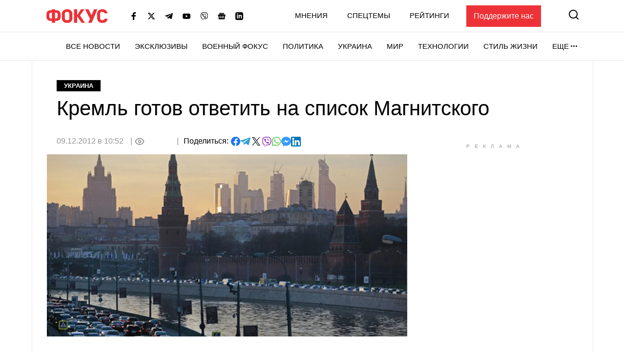

--- FILE ---
content_type: text/html; charset=utf-8
request_url: https://www.google.com/recaptcha/api2/aframe
body_size: 267
content:
<!DOCTYPE HTML><html><head><meta http-equiv="content-type" content="text/html; charset=UTF-8"></head><body><script nonce="Sg-uVDpqG-ljeDudHIHaWQ">/** Anti-fraud and anti-abuse applications only. See google.com/recaptcha */ try{var clients={'sodar':'https://pagead2.googlesyndication.com/pagead/sodar?'};window.addEventListener("message",function(a){try{if(a.source===window.parent){var b=JSON.parse(a.data);var c=clients[b['id']];if(c){var d=document.createElement('img');d.src=c+b['params']+'&rc='+(localStorage.getItem("rc::a")?sessionStorage.getItem("rc::b"):"");window.document.body.appendChild(d);sessionStorage.setItem("rc::e",parseInt(sessionStorage.getItem("rc::e")||0)+1);localStorage.setItem("rc::h",'1769019353922');}}}catch(b){}});window.parent.postMessage("_grecaptcha_ready", "*");}catch(b){}</script></body></html>

--- FILE ---
content_type: application/x-javascript; charset=utf-8
request_url: https://servicer.idealmedia.io/1469448/1?nocmp=1&tcfV2=1&sessionId=697117d7-04e6c&sessionPage=1&sessionNumberWeek=1&sessionNumber=1&cpicon=1&cbuster=1769019356899312562569&pvid=e48ab9e0-bf18-4642-9526-9098af6f82e9&implVersion=17&lct=1768241460&mp4=1&ap=1&consentStrLen=0&wlid=32d7a01d-4618-48fb-b682-2975b60bee77&pageview_widget_list=1469448,1469450,1364839,1364832&uniqId=10200&childs=1542520&niet=4g&nisd=false&jsp=head&evt=%5B%7B%22event%22%3A1%2C%22methods%22%3A%5B1%2C2%5D%7D%2C%7B%22event%22%3A2%2C%22methods%22%3A%5B1%2C2%5D%7D%5D&pv=5&jsv=es6&dpr=1&hashCommit=a2dd5561&apt=2012-12-09T10%3A52%3A00%2B02%3A00&tfre=7790&scale_metric_1=64.00&scale_metric_2=258.06&scale_metric_3=100.00&w=300&h=250&tl=133&tlp=1&sz=300x250&szp=1&szl=1&cxurl=https%3A%2F%2Ffocus.ua%2Fukraine%2F253208&ref=&lu=https%3A%2F%2Ffocus.ua%2Fukraine%2F253208
body_size: 875
content:
var _mgq=_mgq||[];
_mgq.push(["IdealmediaLoadGoods1542520_10200",[
["champion.com.ua","11963754","1","Сабо назвав майбутню зірку київського Динамо","Екстренер Динамо та збірної України Йожеф Сабо вважає, що нападник \"біло-синіх\" Матвій Пономаренко зможе закріпитися в основному складі команди та має гарне майбутнє","0","","","","beqRQkz6tUjUV1Ugb3hotO9yXbZr0a4TBz5ASRl6kQlKLdfngGlto9qxGjRgYmxhJP9NESf5a0MfIieRFDqB_Kk8FoiKvGcobd2VNzza_lxLJym9jV-J9BqRjXvKOM5W",{"i":"https://s-img.idealmedia.io/n/11963754/492x328/154x0x1613x1075/aHR0cDovL2ltZ2hvc3RzLmNvbS90LzY4NzA0MS80OGQ1ODNmOWFmY2EyMGFlOThmM2FmYTM1MDA2ODIyYy5qcGVn.webp?v=1769019358-zJsciimswDfY3J-bSN3ufO0Gw_1TA3An8Pvv4UR84Rs","l":"https://clck.idealmedia.io/pnews/11963754/i/1300287/pp/1/1?h=beqRQkz6tUjUV1Ugb3hotO9yXbZr0a4TBz5ASRl6kQlKLdfngGlto9qxGjRgYmxhJP9NESf5a0MfIieRFDqB_Kk8FoiKvGcobd2VNzza_lxLJym9jV-J9BqRjXvKOM5W&utm_campaign=focus.ua&utm_source=focus.ua&utm_medium=referral&rid=3bfc129d-f6f5-11f0-bfbe-d404e6f97680&tt=Direct&att=3&afrd=296&iv=17&ct=1&gdprApplies=0&muid=q0lW5hge5wfa&st=-300&mp4=1&h2=RGCnD2pppFaSHdacZpvmnpoHBllxjckHXwaK_zdVZw4gNjusZyjGo1rMnMT1hEiOMZacROlbiQL0Xf3B8K373Q**","adc":[],"sdl":0,"dl":"","category":"Спорт","dbbr":0,"bbrt":0,"type":"e","media-type":"static","clicktrackers":[],"cta":"Читати далі","cdt":"","tri":"3bfe6756-f6f5-11f0-bfbe-d404e6f97680","crid":"11963754"}],],
{"awc":{},"dt":"desktop","ts":"","tt":"Direct","isBot":1,"h2":"RGCnD2pppFaSHdacZpvmnpoHBllxjckHXwaK_zdVZw4gNjusZyjGo1rMnMT1hEiOMZacROlbiQL0Xf3B8K373Q**","ats":0,"rid":"3bfc129d-f6f5-11f0-bfbe-d404e6f97680","pvid":"e48ab9e0-bf18-4642-9526-9098af6f82e9","iv":17,"brid":32,"muidn":"q0lW5hge5wfa","dnt":0,"cv":2,"afrd":296,"consent":true,"adv_src_id":11696}]);
_mgqp();


--- FILE ---
content_type: application/x-javascript; charset=utf-8
request_url: https://servicer.idealmedia.io/1469450/1?cmpreason=wvz&tcfV2=1&sessionId=697117d7-04e6c&sessionPage=1&sessionNumberWeek=1&sessionNumber=1&cpicon=1&cbuster=1769019356881159941192&pvid=e48ab9e0-bf18-4642-9526-9098af6f82e9&implVersion=17&lct=1768241460&mp4=1&ap=1&consentStrLen=0&wlid=a6a9eb85-aee8-4317-84a0-b6366eae43d0&pageview_widget_list=1469448,1469450,1364839,1364832&uniqId=11fa0&childs=1542521&niet=4g&nisd=false&jsp=head&evt=%5B%7B%22event%22%3A1%2C%22methods%22%3A%5B1%2C2%5D%7D%2C%7B%22event%22%3A2%2C%22methods%22%3A%5B1%2C2%5D%7D%5D&pv=5&jsv=es6&dpr=1&hashCommit=a2dd5561&apt=2012-12-09T10%3A52%3A00%2B02%3A00&tfre=7772&scale_metric_1=64.00&scale_metric_2=258.06&scale_metric_3=100.00&w=300&h=600&tl=47&tlp=1&sz=300x600&szp=1&szl=1&cxurl=https%3A%2F%2Ffocus.ua%2Fukraine%2F253208&ref=&lu=https%3A%2F%2Ffocus.ua%2Fukraine%2F253208
body_size: 1603
content:
var _mgq=_mgq||[];
_mgq.push(["IdealmediaLoadGoods1542521_11fa0",[
["champion.com.ua","11963754","1","Сабо назвав майбутню зірку київського Динамо","Екстренер Динамо та збірної України Йожеф Сабо вважає, що нападник \"біло-синіх\" Матвій Пономаренко зможе закріпитися в основному складі команди та має гарне майбутнє","0","","","","beqRQkz6tUjUV1Ugb3hotAx3Uk92ur_jddGukmDYRgVKLdfngGlto9qxGjRgYmxhJP9NESf5a0MfIieRFDqB_Kk8FoiKvGcobd2VNzza_lx07SEfSyzpg9HbFQoLoIxc",{"i":"https://s-img.idealmedia.io/n/11963754/492x277/154x0x1613x908/aHR0cDovL2ltZ2hvc3RzLmNvbS90LzY4NzA0MS80OGQ1ODNmOWFmY2EyMGFlOThmM2FmYTM1MDA2ODIyYy5qcGVn.webp?v=1769019358-iMu6mwWaj1CprXf1gd7cWAncWjCi6lap1cvr8pBIalY","l":"https://clck.idealmedia.io/pnews/11963754/i/1300288/pp/1/1?h=beqRQkz6tUjUV1Ugb3hotAx3Uk92ur_jddGukmDYRgVKLdfngGlto9qxGjRgYmxhJP9NESf5a0MfIieRFDqB_Kk8FoiKvGcobd2VNzza_lx07SEfSyzpg9HbFQoLoIxc&utm_campaign=focus.ua&utm_source=focus.ua&utm_medium=referral&rid=3bfbf2e4-f6f5-11f0-bfbe-d404e6f97680&tt=Direct&att=3&afrd=296&iv=17&ct=1&gdprApplies=0&muid=q0lWWHSY2sfa&st=-300&mp4=1&h2=RGCnD2pppFaSHdacZpvmnpoHBllxjckHXwaK_zdVZw4gNjusZyjGo1rMnMT1hEiOMZacROlbiQL0Xf3B8K373Q**","adc":[],"sdl":0,"dl":"","category":"Спорт","dbbr":0,"bbrt":0,"type":"e","media-type":"static","clicktrackers":[],"cta":"Читати далі","cdt":"","tri":"3bfc5332-f6f5-11f0-bfbe-d404e6f97680","crid":"11963754"}],
["tsn.ua","11959243","1","Названо єдину людину, хто може зупинити Путіна","Навроцький вважає, що Трамп єдиний, хто здатен покласти край російській агресії.","0","","","","beqRQkz6tUjUV1Ugb3hotOPrfX0ZL1AfbIiBi-94DcfWKU2otZZoaxz3_HKTozMhJP9NESf5a0MfIieRFDqB_Kk8FoiKvGcobd2VNzza_lzPK2YS37QpqCN2wSMtD_2R",{"i":"https://s-img.idealmedia.io/n/11959243/492x277/34x0x1452x817/aHR0cDovL2ltZ2hvc3RzLmNvbS90LzIwMjYtMDEvNTA5MTUzL2U2MjFjYTZlYTFlOTc5ODYwOGEzN2MxN2MzZTg1ZWZkLnBuZw.webp?v=1769019358-tIPBGrvDHPin-dxEWq3b684__TZuRwlzBegxugBrjho","l":"https://clck.idealmedia.io/pnews/11959243/i/1300288/pp/2/1?h=beqRQkz6tUjUV1Ugb3hotOPrfX0ZL1AfbIiBi-94DcfWKU2otZZoaxz3_HKTozMhJP9NESf5a0MfIieRFDqB_Kk8FoiKvGcobd2VNzza_lzPK2YS37QpqCN2wSMtD_2R&utm_campaign=focus.ua&utm_source=focus.ua&utm_medium=referral&rid=3bfbf2e4-f6f5-11f0-bfbe-d404e6f97680&tt=Direct&att=3&afrd=296&iv=17&ct=1&gdprApplies=0&muid=q0lWWHSY2sfa&st=-300&mp4=1&h2=RGCnD2pppFaSHdacZpvmnpoHBllxjckHXwaK_zdVZw4gNjusZyjGo1rMnMT1hEiOMZacROlbiQL0Xf3B8K373Q**","adc":[],"sdl":0,"dl":"","category":"Политика","dbbr":0,"bbrt":0,"type":"e","media-type":"static","clicktrackers":[],"cta":"Читати далі","cdt":"","tri":"3bfc533c-f6f5-11f0-bfbe-d404e6f97680","crid":"11959243"}],
["champion.com.ua","11962959","1","Мудрик отримав вердикт щодо свого майбутнього у Челсі","Лондонське Челсі може достроково припинити співпрацю із українським вінгером Михайлом Мудриком","0","","","","beqRQkz6tUjUV1Ugb3hotPEryJE0Y8UlpyIc0lXdu0DSDeflx8caITuJKn1WDNYAJP9NESf5a0MfIieRFDqB_Kk8FoiKvGcobd2VNzza_lw1W99oAWOpCIE7HR2S1sRJ",{"i":"https://s-img.idealmedia.io/n/11962959/492x277/155x0x1611x907/aHR0cDovL2ltZ2hvc3RzLmNvbS90LzY4NzA0MS9jMTkwYjBjYTAwNjJmMWZkYTU4NmVkYTUwMzcxOWNkMC5qcGVn.webp?v=1769019358-5G7_L82_gP9ULD1LmvR6kLNwae8FY9_PUcaEf92T3WI","l":"https://clck.idealmedia.io/pnews/11962959/i/1300288/pp/3/1?h=beqRQkz6tUjUV1Ugb3hotPEryJE0Y8UlpyIc0lXdu0DSDeflx8caITuJKn1WDNYAJP9NESf5a0MfIieRFDqB_Kk8FoiKvGcobd2VNzza_lw1W99oAWOpCIE7HR2S1sRJ&utm_campaign=focus.ua&utm_source=focus.ua&utm_medium=referral&rid=3bfbf2e4-f6f5-11f0-bfbe-d404e6f97680&tt=Direct&att=3&afrd=296&iv=17&ct=1&gdprApplies=0&muid=q0lWWHSY2sfa&st=-300&mp4=1&h2=RGCnD2pppFaSHdacZpvmnpoHBllxjckHXwaK_zdVZw4gNjusZyjGo1rMnMT1hEiOMZacROlbiQL0Xf3B8K373Q**","adc":[],"sdl":0,"dl":"","category":"Спорт","dbbr":0,"bbrt":0,"type":"e","media-type":"static","clicktrackers":[],"cta":"Читати далі","cdt":"","tri":"3bfc5340-f6f5-11f0-bfbe-d404e6f97680","crid":"11962959"}],],
{"awc":{},"dt":"desktop","ts":"","tt":"Direct","isBot":1,"h2":"RGCnD2pppFaSHdacZpvmnpoHBllxjckHXwaK_zdVZw4gNjusZyjGo1rMnMT1hEiOMZacROlbiQL0Xf3B8K373Q**","ats":0,"rid":"3bfbf2e4-f6f5-11f0-bfbe-d404e6f97680","pvid":"e48ab9e0-bf18-4642-9526-9098af6f82e9","iv":17,"brid":32,"muidn":"q0lWWHSY2sfa","dnt":0,"cv":2,"afrd":296,"consent":true,"adv_src_id":11696}]);
_mgqp();


--- FILE ---
content_type: application/javascript; charset=utf-8
request_url: https://fundingchoicesmessages.google.com/f/AGSKWxVdQqKY3g_LTSeD4qavfi5b9XhU5ePia9zjEbD6qrcCSIgW9cd8DG77To5bniPpeaRbGeM7gge7pVigHrw0BHeTfUZkKYEG6Ou4cpIEWadGR0rMg1NJ8Sn4qmy2CPNyNv3SjRgtqDucn-5BzrKJDBZ02snwH7fTfxADl5K549Mfzmu3AffwWMX-D5-q/_.admicro._gads_bottom./files/ad-/xclicks._advertisement-
body_size: -1290
content:
window['ae9ba45b-04d9-426f-b223-2aff8734afdd'] = true;